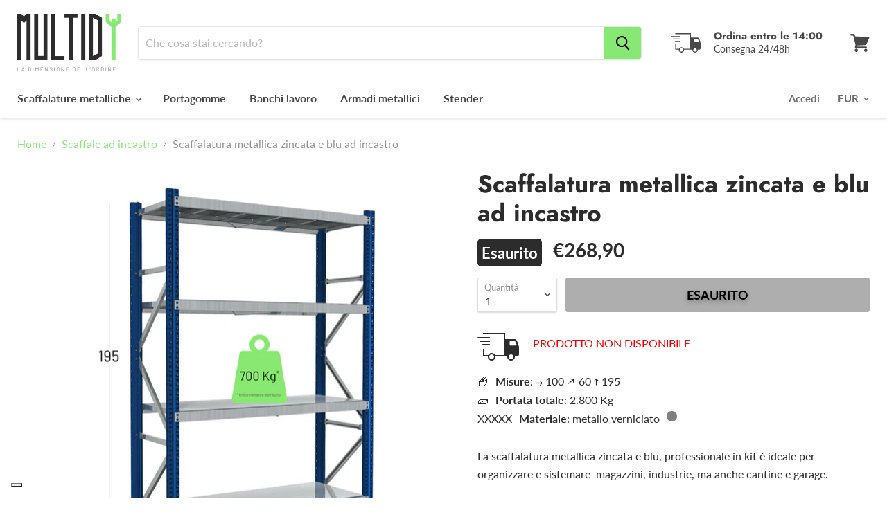

--- FILE ---
content_type: image/svg+xml
request_url: https://multidy.it/cdn/shop/t/6/assets/right.svg?v=5518385884323751001607079477
body_size: -494
content:
<svg xmlns="http://www.w3.org/2000/svg" width="10.235" height="7.017" viewBox="0 0 10.235 7.017">
  <path id="Path_93" data-name="Path 93" d="M-1.324,78.435l-3.042-3.042a.2.2,0,0,0-.287,0,.2.2,0,0,0,0,.287l2.7,2.7H-10.8a.2.2,0,0,0-.2.2.2.2,0,0,0,.2.2h8.84l-2.7,2.7a.2.2,0,0,0,0,.287.2.2,0,0,0,.143.059.2.2,0,0,0,.143-.059l3.042-3.042A.2.2,0,0,0-1.324,78.435Z" transform="translate(11.25 -75.056)" stroke="#000" stroke-width="0.5"/>
</svg>


--- FILE ---
content_type: text/javascript
request_url: https://multidy.it/cdn/shop/t/6/assets/accordion.js?v=27325894475330798151607079449
body_size: -535
content:
var acc=document.getElementsByClassName("accordion"),i;for(i=0;i<acc.length;i++)acc[i].addEventListener("click",function(){this.classList.toggle("active");var panel=this.nextElementSibling;panel.style.maxHeight?panel.style.maxHeight=null:panel.style.maxHeight=panel.scrollHeight+1+"px"});
//# sourceMappingURL=/cdn/shop/t/6/assets/accordion.js.map?v=27325894475330798151607079449


--- FILE ---
content_type: image/svg+xml
request_url: https://multidy.it/cdn/shop/t/6/assets/diagonal.svg?v=24144667801989899071607079455
body_size: -749
content:
<svg xmlns="http://www.w3.org/2000/svg" width="12.37" height="11.895" viewBox="0 0 12.37 11.895">
  <path id="Path_94" data-name="Path 94" d="M9.676,3.1,6.633.059a.2.2,0,1,0-.287.287l2.7,2.7H.2a.2.2,0,0,0,0,.406h8.84l-2.7,2.7a.2.2,0,1,0,.287.287L9.676,3.388A.2.2,0,0,0,9.676,3.1Z" transform="translate(0.369 6.5) rotate(-39)" stroke="#000" stroke-width="0.5"/>
</svg>


--- FILE ---
content_type: text/javascript
request_url: https://multidy.it/cdn/shop/t/6/assets/countdown.js?v=48632930847270237061607079453
body_size: -520
content:
var currentDate=new Date(new Date().getTime()),hours=currentDate.getHours(),endTime=new Date(currentDate);hours>=14&&endTime.setDate(endTime.getDate()+1),endTime.setMinutes(0),endTime.setSeconds(0),endTime.setHours(14),setInterval(function(){var distance=endTime-new Date().getTime(),hours2=Math.floor(distance%(1e3*60*60*24)/(1e3*60*60)),minutes=Math.floor(distance%(1e3*60*60)/(1e3*60)),seconds=Math.floor(distance%(1e3*60)/1e3);$("#countdown").text(hours2+" Ora "+minutes+" Minuti "+seconds+" Secondi ")},1e3);
//# sourceMappingURL=/cdn/shop/t/6/assets/countdown.js.map?v=48632930847270237061607079453


--- FILE ---
content_type: image/svg+xml
request_url: https://multidy.it/cdn/shop/t/6/assets/up.svg?v=31356241498186587721607079493
body_size: -842
content:
<svg xmlns="http://www.w3.org/2000/svg" width="7.017" height="10.235" viewBox="0 0 7.017 10.235">
  <path id="Path_95" data-name="Path 95" d="M9.676,3.1,6.633.059a.2.2,0,0,0-.287.287l2.7,2.7H.2a.2.2,0,0,0,0,.406h8.84l-2.7,2.7a.2.2,0,1,0,.287.287L9.676,3.388A.2.2,0,0,0,9.676,3.1Z" transform="translate(0.277 9.985) rotate(-90)" stroke="#000" stroke-width="0.5"/>
</svg>
